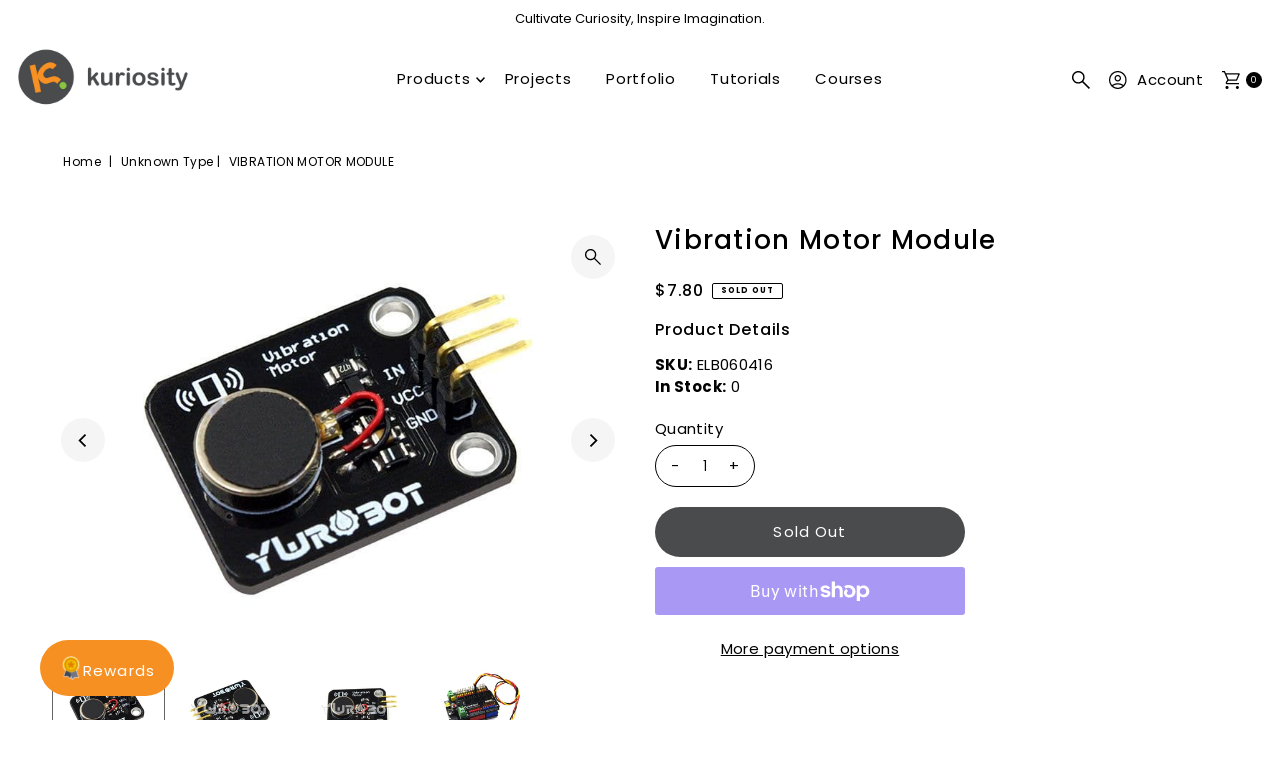

--- FILE ---
content_type: text/html; charset=utf-8
request_url: https://kuriosity.sg/products/ywrobot-vibration-motor-module?view=listing
body_size: 844
content:




<template data-html="listing">

  <div class="product-index-inner">
  
    <div class="so icn">Sold Out</div>
  

  <div class="prod-image">
    <a href="/products/ywrobot-vibration-motor-module" title="Vibration Motor Module">
      <div class="reveal">

            




<div class="box-ratio " style="padding-bottom: 75.0%;">
  <img src="//kuriosity.sg/cdn/shop/products/o1cn01alcxpc1mbyosntvpf__33841454.jpg?v=1683955813&amp;width=700" alt="YWRobot Vibration Motor Module" srcset="//kuriosity.sg/cdn/shop/products/o1cn01alcxpc1mbyosntvpf__33841454.jpg?v=1683955813&amp;width=200 200w, //kuriosity.sg/cdn/shop/products/o1cn01alcxpc1mbyosntvpf__33841454.jpg?v=1683955813&amp;width=300 300w, //kuriosity.sg/cdn/shop/products/o1cn01alcxpc1mbyosntvpf__33841454.jpg?v=1683955813&amp;width=400 400w, //kuriosity.sg/cdn/shop/products/o1cn01alcxpc1mbyosntvpf__33841454.jpg?v=1683955813&amp;width=500 500w, //kuriosity.sg/cdn/shop/products/o1cn01alcxpc1mbyosntvpf__33841454.jpg?v=1683955813&amp;width=600 600w, //kuriosity.sg/cdn/shop/products/o1cn01alcxpc1mbyosntvpf__33841454.jpg?v=1683955813&amp;width=700 700w" width="700" height="525" loading="lazy" fetchpriority="auto" sizes="(min-width: 1601px) 2000px,(min-width: 768px) and (max-width: 1600px) 1200px,(max-width: 767px) 100vw, 900px">
</div>
<noscript><img src="//kuriosity.sg/cdn/shop/products/o1cn01alcxpc1mbyosntvpf__33841454.jpg?v=1683955813&amp;width=700" alt="YWRobot Vibration Motor Module" srcset="//kuriosity.sg/cdn/shop/products/o1cn01alcxpc1mbyosntvpf__33841454.jpg?v=1683955813&amp;width=352 352w, //kuriosity.sg/cdn/shop/products/o1cn01alcxpc1mbyosntvpf__33841454.jpg?v=1683955813&amp;width=700 700w" width="700" height="525"></noscript>


          

          
</div>
    </a>
  </div>

  
    <div class="product__grid--buttons">
      

      
    </div>
  

</div>

<div class="product-info">
  <div class="product-info-inner">
    <h3 class="product-title h5">
      <a href="/products/ywrobot-vibration-motor-module">
        Vibration Motor Module
      </a>
    </h3>
    

    
<div class="price price--listing price--sold-out "
><dl class="price__regular">
    <dt>
      <span class="visually-hidden visually-hidden--inline">Regular Price</span>
    </dt>
    <dd>
      <span class="price-item price-item--regular">$7.80
</span>
    </dd>
  </dl>
  <dl class="price__sale">
    <dt>
      <span class="visually-hidden visually-hidden--inline">Sale Price</span>
    </dt>
    <dd>
      <span class="price-item price-item--sale">$7.80
</span>
    </dd>
    <dt>
      <span class="visually-hidden visually-hidden--inline">Regular Price</span>
    </dt>
    <dd>
      <s class="price-item price-item--regular">
        
      </s>
    </dd>
  </dl>
  <dl class="price__unit">
    <dt>
      <span class="visually-hidden visually-hidden--inline">Unit Price</span>
    </dt>
    <dd class="price-unit-price"><span></span><span aria-hidden="true">/</span><span class="visually-hidden">per</span><span></span></dd>
  </dl>
</div>

<div class="clear"></div>

    <div class="product_listing_options"></div><!-- /.product_listing_options -->

    <form method="post" action="/cart/add" id="product_form_8220536111417" accept-charset="UTF-8" class="shopify-product-form" enctype="multipart/form-data"><input type="hidden" name="form_type" value="product" /><input type="hidden" name="utf8" value="✓" />
      <input  type="hidden" id="" name="id" value=""/>
      <div class="note note-success mt3 js-added-msg" style="display: none">
        <strong>Added to Cart</strong> <a class="underline" href="/cart">View Cart</a> or <a class="underline" href="/collections/all">Continue Shopping</a>.
      </div>
      <div class="note note-error js-error-msg" style="display: none">
        <strong>Cart Error</strong> Some items became unavailable. Update the quantity and try again.
      </div>
      <a class="add js-ajax-submit visually-hidden" href="#"></a>
    <input type="hidden" name="product-id" value="8220536111417" /></form>

  </div>
</div>


</template>

<template data-html="simple-listing">

  <div class="prod-container">
   <div class="prod-image image_ js-product-image">
     <a href="/products/ywrobot-vibration-motor-module" title="Vibration Motor Module">
       <div class="reveal">




<div class="box-ratio " style="padding-bottom: 75.0%;">
  <img src="//kuriosity.sg/cdn/shop/products/o1cn01alcxpc1mbyosntvpf__33841454.jpg?v=1683955813&amp;width=300" alt="YWRobot Vibration Motor Module" srcset="//kuriosity.sg/cdn/shop/products/o1cn01alcxpc1mbyosntvpf__33841454.jpg?v=1683955813&amp;width=200 200w, //kuriosity.sg/cdn/shop/products/o1cn01alcxpc1mbyosntvpf__33841454.jpg?v=1683955813&amp;width=300 300w" width="300" height="225" loading="lazy" fetchpriority="auto" sizes="(min-width: 1601px) 2000px,(min-width: 768px) and (max-width: 1600px) 1200px,(max-width: 767px) 100vw, 900px">
</div>
<noscript><img src="//kuriosity.sg/cdn/shop/products/o1cn01alcxpc1mbyosntvpf__33841454.jpg?v=1683955813&amp;width=300" alt="YWRobot Vibration Motor Module" srcset="//kuriosity.sg/cdn/shop/products/o1cn01alcxpc1mbyosntvpf__33841454.jpg?v=1683955813&amp;width=300 300w" width="300" height="225"></noscript>

</div>
     </a>
   </div>

   

</div>

<div class="product-info">
  <div class="product-info-inner">
    <a href="/products/ywrobot-vibration-motor-module">
      
      <h3 class="product-title h5">Vibration Motor Module</h3>
    </a>
    
<div class="price price--listing price--sold-out "
><dl class="price__regular">
    <dt>
      <span class="visually-hidden visually-hidden--inline">Regular Price</span>
    </dt>
    <dd>
      <span class="price-item price-item--regular">$7.80
</span>
    </dd>
  </dl>
  <dl class="price__sale">
    <dt>
      <span class="visually-hidden visually-hidden--inline">Sale Price</span>
    </dt>
    <dd>
      <span class="price-item price-item--sale">$7.80
</span>
    </dd>
    <dt>
      <span class="visually-hidden visually-hidden--inline">Regular Price</span>
    </dt>
    <dd>
      <s class="price-item price-item--regular">
        
      </s>
    </dd>
  </dl>
  <dl class="price__unit">
    <dt>
      <span class="visually-hidden visually-hidden--inline">Unit Price</span>
    </dt>
    <dd class="price-unit-price"><span></span><span aria-hidden="true">/</span><span class="visually-hidden">per</span><span></span></dd>
  </dl>
</div>

    
    
  </div>
</div>

</template>
